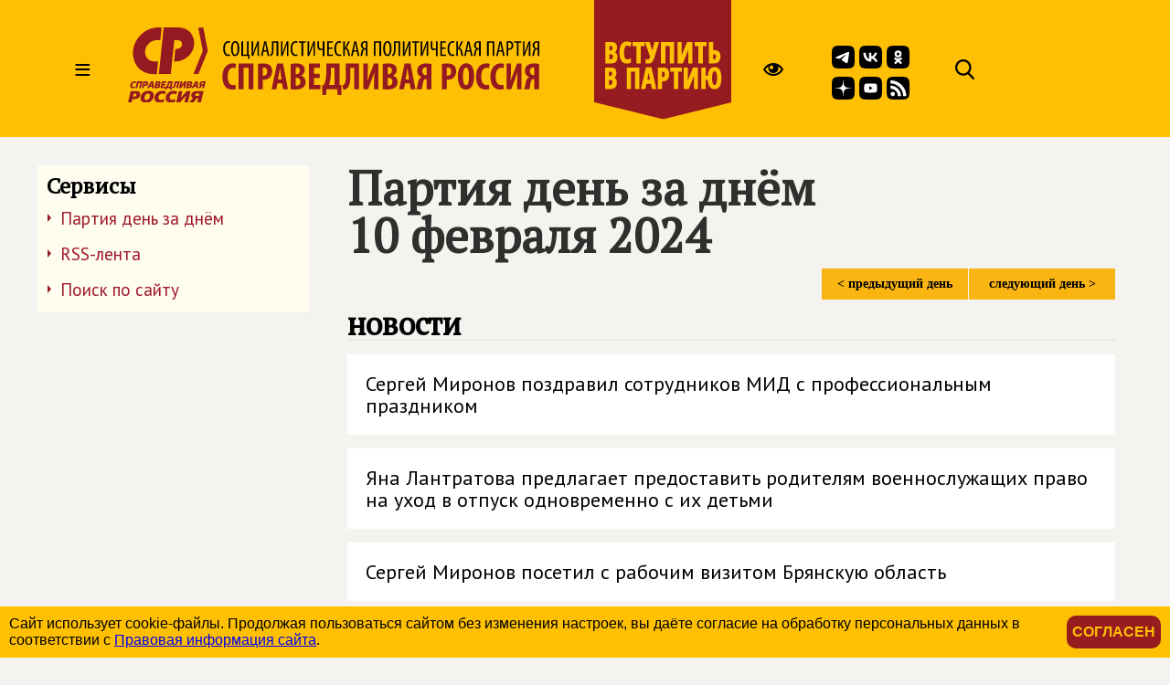

--- FILE ---
content_type: image/svg+xml
request_url: https://www-rgn.spravedlivo.ru/file/sm/ok.svg
body_size: 1043
content:
<svg id="Icons" xmlns="http://www.w3.org/2000/svg" viewBox="0 0 215 215"><defs><style>.cls-1{fill:#fff;}</style></defs><g id="Ok"><path id="Background" d="M831,657.2c0-48.65,0-73,15.11-88.09S885.55,554,934.2,554h8.6c48.65,0,73,0,88.09,15.11S1046,608.55,1046,657.2v8.6c0,48.65,0,73-15.11,88.09S991.45,769,942.8,769h-8.6c-48.65,0-73,0-88.09-15.11S831,714.45,831,665.8Z" transform="translate(-831 -554)"/><g id="Ok-2" data-name="Ok"><path id="Ok-3" data-name="Ok" class="cls-1" d="M938.45,665.08a32.79,32.79,0,1,0-32.79-32.79,32.84,32.84,0,0,0,32.79,32.79m0-46.4a13.61,13.61,0,1,1-13.6,13.61,13.61,13.61,0,0,1,13.6-13.61" transform="translate(-831 -554)"/><path id="Ok-4" data-name="Ok" class="cls-1" d="M951.75,691.78a61.26,61.26,0,0,0,19.09-7.92,9.65,9.65,0,1,0-10.26-16.34,41.76,41.76,0,0,1-44.16,0,9.65,9.65,0,0,0-10.26,16.34,60.29,60.29,0,0,0,19.09,7.92l-18.37,18.38a9.61,9.61,0,0,0,0,13.6,9.93,9.93,0,0,0,6.8,2.84,9.37,9.37,0,0,0,6.8-2.84l18.07-18.07,18.07,18.07a9.62,9.62,0,0,0,13.61-13.6Z" transform="translate(-831 -554)"/></g></g></svg>